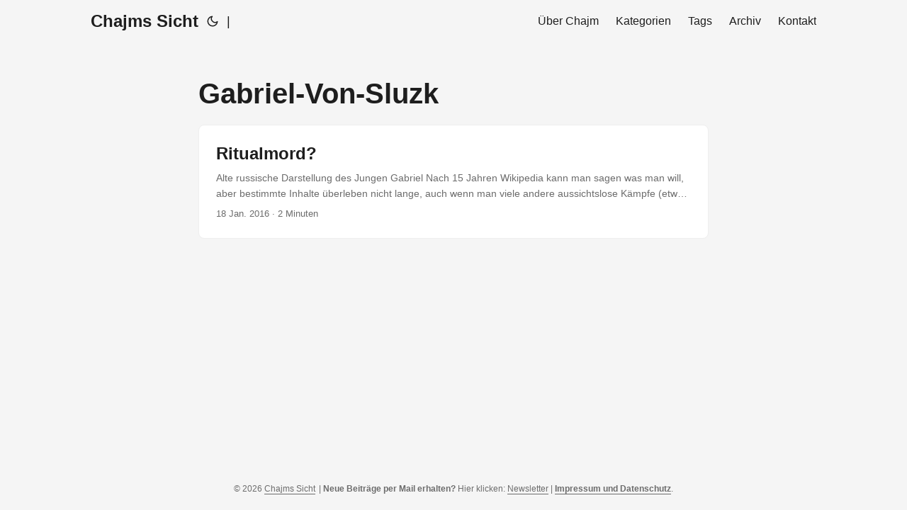

--- FILE ---
content_type: text/html; charset=utf-8
request_url: https://www.sprachkasse.de/tags/gabriel-von-sluzk/
body_size: 2307
content:
<!doctype html><html lang=de dir=auto><head><meta charset=utf-8><meta http-equiv=X-UA-Compatible content="IE=edge"><meta name=viewport content="width=device-width,initial-scale=1,shrink-to-fit=no"><meta name=robots content="index, follow"><title>Gabriel-Von-Sluzk | Chajms Sicht</title>
<meta name=keywords content><meta name=description content><meta name=author content><link rel=canonical href=https://www.sprachkasse.de/tags/gabriel-von-sluzk/><link crossorigin=anonymous href=/assets/css/stylesheet.css rel="preload stylesheet" as=style><link rel=icon href=https://www.sprachkasse.de/favicon.ico><link rel=icon type=image/png sizes=16x16 href=https://www.sprachkasse.de/favicon-16x16.png><link rel=icon type=image/png sizes=32x32 href=https://www.sprachkasse.de/favicon-32x32.png><link rel=apple-touch-icon href=https://www.sprachkasse.de/apple-touch-icon.png><link rel=mask-icon href=https://www.sprachkasse.de/safari-pinned-tab.svg><meta name=theme-color content="#2e2e33"><meta name=msapplication-TileColor content="#2e2e33"><link rel=alternate hreflang=de href=https://www.sprachkasse.de/tags/gabriel-von-sluzk/><noscript><style>#theme-toggle,.top-link{display:none}</style><style>@media(prefers-color-scheme:dark){:root{--theme:rgb(29, 30, 32);--entry:rgb(46, 46, 51);--primary:rgb(218, 218, 219);--secondary:rgb(155, 156, 157);--tertiary:rgb(65, 66, 68);--content:rgb(196, 196, 197);--hljs-bg:rgb(46, 46, 51);--code-bg:rgb(55, 56, 62);--border:rgb(51, 51, 51)}.list{background:var(--theme)}.list:not(.dark)::-webkit-scrollbar-track{background:0 0}.list:not(.dark)::-webkit-scrollbar-thumb{border-color:var(--theme)}}</style></noscript><meta property="og:title" content="Gabriel-Von-Sluzk"><meta property="og:description" content><meta property="og:type" content="website"><meta property="og:url" content="https://www.sprachkasse.de/tags/gabriel-von-sluzk/"><meta name=twitter:card content="summary"><meta name=twitter:title content="Gabriel-Von-Sluzk"><meta name=twitter:description content></head><body class=list id=top><script>localStorage.getItem("pref-theme")==="dark"?document.body.classList.add("dark"):localStorage.getItem("pref-theme")==="light"?document.body.classList.remove("dark"):window.matchMedia("(prefers-color-scheme: dark)").matches&&document.body.classList.add("dark")</script><header class=header><nav class=nav><div class=logo><a href=https://www.sprachkasse.de/ accesskey=h title="Chajms Sicht (Alt + H)">Chajms Sicht</a><div class=logo-switches><button id=theme-toggle accesskey=t title="(Alt + T)"><svg id="moon" xmlns="http://www.w3.org/2000/svg" width="24" height="18" viewBox="0 0 24 24" fill="none" stroke="currentcolor" stroke-width="2" stroke-linecap="round" stroke-linejoin="round"><path d="M21 12.79A9 9 0 1111.21 3 7 7 0 0021 12.79z"/></svg><svg id="sun" xmlns="http://www.w3.org/2000/svg" width="24" height="18" viewBox="0 0 24 24" fill="none" stroke="currentcolor" stroke-width="2" stroke-linecap="round" stroke-linejoin="round"><circle cx="12" cy="12" r="5"/><line x1="12" y1="1" x2="12" y2="3"/><line x1="12" y1="21" x2="12" y2="23"/><line x1="4.22" y1="4.22" x2="5.64" y2="5.64"/><line x1="18.36" y1="18.36" x2="19.78" y2="19.78"/><line x1="1" y1="12" x2="3" y2="12"/><line x1="21" y1="12" x2="23" y2="12"/><line x1="4.22" y1="19.78" x2="5.64" y2="18.36"/><line x1="18.36" y1="5.64" x2="19.78" y2="4.22"/></svg></button><ul class=lang-switch><li>|</li></ul></div></div><ul id=menu><li><a href=https://www.sprachkasse.de/chajm/ title="Über Chajm"><span>Über Chajm</span></a></li><li><a href=https://www.sprachkasse.de/categories/ title=Kategorien><span>Kategorien</span></a></li><li><a href=https://www.sprachkasse.de/tags/ title=Tags><span>Tags</span></a></li><li><a href=https://www.sprachkasse.de/archives/ title=Archiv><span>Archiv</span></a></li><li><a href=https://www.sprachkasse.de/kontakt/ title=Kontakt><span>Kontakt</span></a></li></ul></nav></header><main class=main><header class=page-header><h1>Gabriel-Von-Sluzk</h1></header><article class="post-entry tag-entry"><header class=entry-header><h2>Ritualmord?</h2></header><div class=entry-content><p>Alte russische Darstellung des Jungen Gabriel
Nach 15 Jahren Wikipedia kann man sagen was man will, aber bestimmte Inhalte überleben nicht lange, auch wenn man viele andere aussichtslose Kämpfe (etwa gegen das Kreuz im Sterbedatum jüdischer Personen) austragen muss und dabei so einiges einstecken muss. Der, mitunter, seltsame Umgang mit Nischenthemen hat aber in vielen Bereichen dazu geführt, dass die Dinge einfach selber in die Hand genommen werden.
Die Orthopedia ist so ein Beispiel....</p></div><footer class=entry-footer><span title='2016-01-18 00:00:00 +0000 UTC'>18 Jan. 2016</span>&nbsp;·&nbsp;2 Minuten</footer><a class=entry-link aria-label="post link to Ritualmord?" href=https://www.sprachkasse.de/blog/2016/01/2016-01-18-ritualmord/></a></article></main><footer class=footer><span>&copy; 2026 <a href=https://www.sprachkasse.de/>Chajms Sicht</a></span>
<span>| <b>Neue Beiträge per Mail erhalten?</b> Hier klicken: <a href=https://steady.page/de/sprachkasse/newsletter/sign_up rel="noopener noreferrer" target=_blank>Newsletter</a> |
<a href=/impressum/><b>Impressum und Datenschutz</b></a>.</span></footer><a href=#top aria-label="go to top" title="Go to Top (Alt + G)" class=top-link id=top-link accesskey=g><svg xmlns="http://www.w3.org/2000/svg" viewBox="0 0 12 6" fill="currentcolor"><path d="M12 6H0l6-6z"/></svg>
</a><script>let menu=document.getElementById("menu");menu&&(menu.scrollLeft=localStorage.getItem("menu-scroll-position"),menu.onscroll=function(){localStorage.setItem("menu-scroll-position",menu.scrollLeft)}),document.querySelectorAll('a[href^="#"]').forEach(e=>{e.addEventListener("click",function(e){e.preventDefault();var t=this.getAttribute("href").substr(1);window.matchMedia("(prefers-reduced-motion: reduce)").matches?document.querySelector(`[id='${decodeURIComponent(t)}']`).scrollIntoView():document.querySelector(`[id='${decodeURIComponent(t)}']`).scrollIntoView({behavior:"smooth"}),t==="top"?history.replaceState(null,null," "):history.pushState(null,null,`#${t}`)})})</script><script>var mybutton=document.getElementById("top-link");window.onscroll=function(){document.body.scrollTop>800||document.documentElement.scrollTop>800?(mybutton.style.visibility="visible",mybutton.style.opacity="1"):(mybutton.style.visibility="hidden",mybutton.style.opacity="0")}</script><script>document.getElementById("theme-toggle").addEventListener("click",()=>{document.body.className.includes("dark")?(document.body.classList.remove("dark"),localStorage.setItem("pref-theme","light")):(document.body.classList.add("dark"),localStorage.setItem("pref-theme","dark"))})</script></body></html>